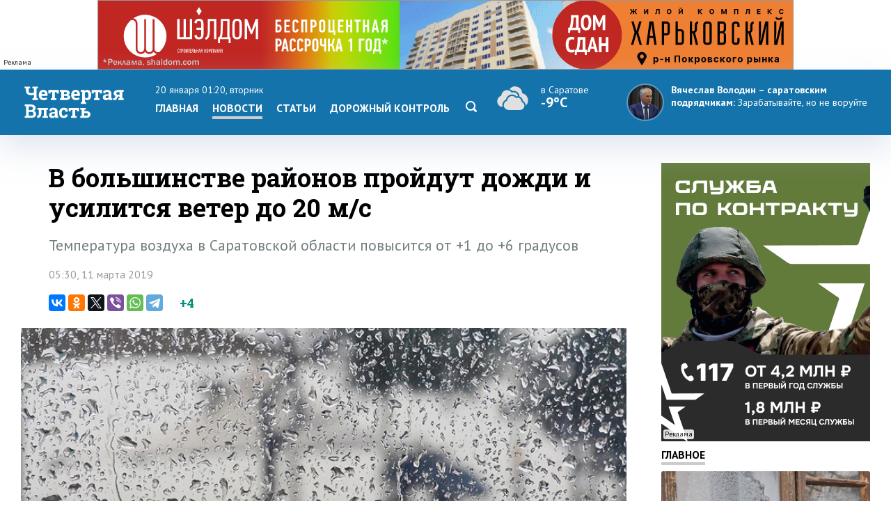

--- FILE ---
content_type: text/html; charset=windows-1251
request_url: https://www.4vsar.ru/news/116590.html
body_size: 9413
content:
<html>
    <head>
	    <title>В большинстве районов пройдут дожди и усилится ветер до 20 м/с</title>
		<meta http-equiv="Content-Type" content="text/html; charset=windows-1251" charset="windows-1251" />
		<link rel="image_src" href="https://www.4vsar.ru/i/social/116590_1552277634.jpg" />
<meta property="og:image" content="https://www.4vsar.ru/i/social/116590_1552277634.jpg" />
		<meta property="og:title" content='В большинстве районов пройдут дожди и усилится ветер до 20 м/с' />
		 
		<meta name="Keywords" lang="ru" content="дождь, оттепель, погода, саратовский гидрометцентр, усиление ветра" />
		<meta name="Description" content="Температура воздуха в Саратовской области повысится от +1 до +6 градусов" />
				<link rel="amphtml" href="/amp/116590.html" /><link rel="canonical" href="/news/116590.html"/>		<link rel="apple-touch-icon-precomposed" sizes="57x57" href="/favicon/apple-touch-icon-57x57.png" />
		<link rel="apple-touch-icon-precomposed" sizes="114x114" href="/favicon/apple-touch-icon-114x114.png" />
		<link rel="apple-touch-icon-precomposed" sizes="72x72" href="/favicon/apple-touch-icon-72x72.png" />
		<link rel="apple-touch-icon-precomposed" sizes="144x144" href="/favicon/apple-touch-icon-144x144.png" />
		<link rel="apple-touch-icon-precomposed" sizes="60x60" href="/favicon/apple-touch-icon-60x60.png" />
		<link rel="apple-touch-icon-precomposed" sizes="120x120" href="/favicon/apple-touch-icon-120x120.png" />
		<link rel="apple-touch-icon-precomposed" sizes="76x76" href="/favicon/apple-touch-icon-76x76.png" />
		<link rel="apple-touch-icon-precomposed" sizes="152x152" href="/favicon/apple-touch-icon-152x152.png" />
		<link rel="icon" type="image/png" href="/favicon/favicon-196x196.png" sizes="196x196" />
		<link rel="icon" type="image/png" href="/favicon/favicon-96x96.png" sizes="96x96" />
		<link rel="icon" type="image/png" href="/favicon/favicon-32x32.png" sizes="32x32" />
		<link rel="icon" type="image/png" href="/favicon/favicon-16x16.png" sizes="16x16" />
		<link rel="icon" type="image/png" href="/favicon/favicon-128.png" sizes="128x128" />
		<meta name="application-name" content="Четвертая Власть"/>
		<meta name="msapplication-TileColor" content="#FFFFFF" />
		<meta name="msapplication-TileImage" content="/favicon/mstile-144x144.png" />
		<meta name="msapplication-square70x70logo" content="/favicon/mstile-70x70.png" />
		<meta name="msapplication-square150x150logo" content="/favicon/mstile-150x150.png" />
		<meta name="msapplication-wide310x150logo" content="/favicon/mstile-310x150.png" />
		<meta name="msapplication-square310x310logo" content="/favicon/mstile-310x310.png" />
		<meta name="theme-color" content="#fff" />
		<meta name="yandex-verification" content="26c3d67876f123c7" />
				 
		<link href="//fonts.googleapis.com/css?family=Roboto+Slab:400,700&subset=latin,cyrillic,cyrillic-ext" rel="stylesheet" type="text/css" />
    	<link href="//fonts.googleapis.com/css?family=PT+Sans:400,700,400italic,700italic&subset=latin,cyrillic-ext" rel="stylesheet" type="text/css" />
	     
	    <meta name="viewport" content="width=device-width, initial-scale=1.0, user-scalable=no, minimum-scale=1.0, maximum-scale=1.0" />
		<link href="/templates/default/style/css/reset.css" media="screen" rel="stylesheet" type="text/css" />
		<link href="/templates/default/style/css/style_bg_blue2019.css?06052024" media="screen" rel="stylesheet" type="text/css" />
		<link rel="stylesheet" href="/templates/default/style/css/print.css?161019" type="text/css" media="print" />
		
		 

	    <link href="/templates/default/style/css/adaptive2019.css?180919" media="screen" rel="stylesheet" type="text/css" />
		<script src="https://ajax.googleapis.com/ajax/libs/jquery/2.2.0/jquery.min.js"></script>
		<link href="https://ajax.googleapis.com/ajax/libs/jqueryui/1.8/themes/base/jquery-ui.css" rel="stylesheet" type="text/css"/>
		<script src="/templates/default/js/jquery-ui.min.js"></script>
		<link rel="stylesheet" href="/templates/default/js/datepicker.css" />
		<script src="/templates/default/js/datepicker-ru.js" charset="utf-8"></script>
		<link rel="stylesheet" href="/templates/default/style/css/lightslider.css" />
		<script src="/templates/default/js/lightslider.js"></script>
		<script src="/templates/default/js/jquery.sticky-kit.min.js"></script>
		<script src="/templates/default/js/scripts.js?040920" charset="utf-8"></script>
<!-- Yandex.RTB -->
<script>window.yaContextCb=window.yaContextCb||[]</script>
<script src="https://yandex.ru/ads/system/context.js" async></script>
		<script type="application/ld+json">{"@context":"http://schema.org","@type":"NewsArticle","mainEntityOfPage":{"@type":"WebPage","@id":"https://www.4vsar.ru/news/116590.html"},"headline":"В большинстве районов пройдут дожди и усилится ветер до 20 м/с","name":"В большинстве районов пройдут дожди и усилится ветер до 20 м/с","description":"Температура воздуха в Саратовской области повысится от +1 до +6 градусов","image":{"@type":"ImageObject","url":"https://www.4vsar.ru/i/news/xxl/264777.jpg","width":800,"height":450,"representativeOfPage":"true"},"datePublished":"2019-03-11T05:30:00+04:00","dateModified":"2019-03-11T05:30:00+04:00","isAccessibleForFree":"true","author":{"@type":"Organization","name":"Четвертая власть"},"publisher":{"@type":"Organization","name":"Четвертая власть","logo":{"@type":"ImageObject","url":"/templates/default/style/img/amplogo.png","width":"180","height":"180"}}}</script>				 		<script>
						var lightning = true;
					
		function setLightning() {
			$("table.lenta tr.usual").addClass("invisible");
					
					var i = 0;
					$( "table.lenta tr.lightning" ).each(function( index ) {
						if(!$(this).hasClass("daterow"))
						i = i+1;
						if(i > 10)
							 $( this ).addClass("invisible");
							
					});
		}
		
		function setUsual() {
			var i = 0;
					$( "table.lenta tr" ).each(function( index ) {
						i = i+1;
						if(i > 10)
							 $( this ).addClass("invisible");
							
					});
		}
			 $(function() {
	    
				 $('#sandwichA').click(function(){
					 $("#menuCell, #weatherCell").slideToggle(500);
						$(this).toggleClass('open');
					
				});
				
				
				$("input[name='lightning']").on('change', function() {
		 
				 if ($(this).is(':checked')) {
					$.post("/json/lenta.php?usual=0").done();
					$("table.lenta tr.usual").addClass("invisible");
					setLightning();
					lightning = true;
				 } else {
					 $.post("/json/lenta.php?usual=1").done();
					$("table.lenta tr.usual").removeClass("invisible");
					lightning = lightning = false;
					setUsual();
				 }
			 });
				
				
				if(lightning == true ) {
					setLightning();
					 
				
				} else {
					
					 setUsual();
				
				}
				
					 
			});
			
			function showfeed2() {
				if(lightning == true) {
					var i = 0;
					$( "table.lenta tr.lightning.invisible" ).each(function( index ) {
						i = i+1;
						if(i > 10)
							$( this ).addClass("invisible");
						else 
							$( this ).removeClass("invisible");
							
					});
					if(i == 0)
						$("tr.button").css("display", "none");
				} else {
					var i = 0;
					$( "table.lenta tr.lightning.invisible, tr.usual.invisible" ).each(function( index ) {
						i = i+1;
						if(i > 10)
							$( this ).addClass("invisible");
						else 
							$( this ).removeClass("invisible");
							
					});
					if(i == 0)
						$("tr.button").css("display", "none");
				}
				
			}
		</script>
		
			</head>
	<body class="int">	
 
<!-- Yandex.Metrika counter -->
<script type="text/javascript" >
   (function(m,e,t,r,i,k,a){m[i]=m[i]||function(){(m[i].a=m[i].a||[]).push(arguments)};
   m[i].l=1*new Date();k=e.createElement(t),a=e.getElementsByTagName(t)[0],k.async=1,k.src=r,a.parentNode.insertBefore(k,a)})
   (window, document, "script", "https://mc.yandex.ru/metrika/tag.js", "ym");

   ym(217420, "init", {
        clickmap:true,
        trackLinks:true,
        accurateTrackBounce:true,
        webvisor:true,
        trackHash:true
   });
</script>
<noscript><div><img src="https://mc.yandex.ru/watch/217420" style="position:absolute; left:-9999px;" alt="" /></div></noscript>
<!-- /Yandex.Metrika counter -->
 

<!--LiveInternet counter--><script type="text/javascript"><!--
document.write("<a href='http://www.liveinternet.ru/click' "+
"target=_blank><img src='//counter.yadro.ru/hit?t14.10;r"+
escape(document.referrer)+((typeof(screen)=="undefined")?"":
";s"+screen.width+"*"+screen.height+"*"+(screen.colorDepth?
screen.colorDepth:screen.pixelDepth))+";u"+escape(document.URL)+
";"+Math.random()+
"' alt='' title='LiveInternet: показано число просмотров за 24"+
" часа, посетителей за 24 часа и за сегодня' "+
"border='0' width='1' height='1' align='right'><\/a>")
//--></script><!--/LiveInternet-->
 <div class="banner static top2"><div class="adinfo">Реклама</div><noindex>
						
						 
						<div class="resp-container">
							 
								<iframe src="/i/banners/besprozent2/besprozent_1000x100_4vsar_Canvas.html" frameborder="0" scrolling="no"></iframe>
							
						</div></noindex></div>	    <div id="header">
		    <div class="block">
			
			<div class="table">
				<div class="cell">
				    <a href="/"><span id="logo_vector"></span></a>
					<a href="/"><span id="logo_vector_mobile"></span></a>
					<div id="sandwichA">
						<span></span>
						<span></span>
						<span></span>
					</div>
					<div id="sandwich"></div>
					<div id="close"></div>
				</div>
				<div id="menuCell" class="cell">				 <span class="date">20 января 01:20, вторник</span>
					<ul class="menu">
				<li><a href="/">Главная</a><li><a href="/news" class="selected">Новости</a></li><li><a href="/articles">Статьи</a><li><a href="/dorkontrol">Дорожный контроль</a></li> <li><a href="/searcher" class="search"><svg enable-background="new 0 0 512 512"  id="Layer_1" version="1.1" viewBox="0 0 512 512"   xml:space="preserve" xmlns="http://www.w3.org/2000/svg" xmlns:xlink="http://www.w3.org/1999/xlink"><path d="M497.913,497.913c-18.782,18.782-49.225,18.782-68.008,0l-84.862-84.863c-34.889,22.382-76.13,35.717-120.659,35.717  C100.469,448.767,0,348.312,0,224.383S100.469,0,224.384,0c123.931,0,224.384,100.452,224.384,224.383  c0,44.514-13.352,85.771-35.718,120.676l84.863,84.863C516.695,448.704,516.695,479.131,497.913,497.913z M224.384,64.109  c-88.511,0-160.274,71.747-160.274,160.273c0,88.526,71.764,160.274,160.274,160.274c88.525,0,160.273-71.748,160.273-160.274  C384.657,135.856,312.909,64.109,224.384,64.109z"></path></svg></a></li></ul>
					 
				</div>
				<div id="weatherCell" class="cell" >
					<a href="/weather" class="weatherLink">
						<div class="weather">
							<span><span class="svg" title="Пасмурно"><svg style="height: 40px;" viewBox="0 0 55 38"   xmlns="http://www.w3.org/2000/svg"><path fill-rule="evenodd" clip-rule="evenodd" d="M47.001 23c0-4.84-3.438-8.876-8.004-9.8a9.5 9.5 0 0 0-17.025-5.494 9.91 9.91 0 0 1 3.55 2.474 7.694 7.694 0 0 1 1.934-.25c4.008 0 7.372 3.155 7.868 7.256l.079.65c2.468.902 4.317 3.183 4.635 5.943 2.331 1.25 3.84 3.688 3.956 6.37A9.97 9.97 0 0 0 47.001 23Zm-42 1.27v-.088C5 24.121 4.999 24.058 5 24c.099-3.06 1.936-5.829 4.629-6.963l.821-.347.172-.919C11.363 11.847 14.63 9 18.386 9c2.194 0 4.309.98 5.802 2.687l.673.77.954-.283a5.735 5.735 0 0 1 1.64-.245c2.983 0 5.507 2.389 5.884 5.497a6.91 6.91 0 0 0-1.838.172A8.627 8.627 0 0 0 25.358 15c-4.06 0-7.573 2.9-8.488 6.919-2.938 1.347-4.869 4.39-4.869 7.696 0 .827.123 1.627.35 2.383-3.965-.093-7.35-3.496-7.35-7.728Zm33.869 1.16-.738-.352-.06-.84c-.193-2.701-2.397-4.818-5.019-4.818-.462 0-.93.068-1.392.202l-.809.234-.571-.636A6.637 6.637 0 0 0 25.358 17c-3.188 0-5.96 2.352-6.587 5.593l-.146.76-.696.286c-2.35.963-3.928 3.365-3.928 5.976 0 3.414 2.738 6.187 6 6.385.125.008.377 0 .377 0h15.988c2.96 0 5.635-2.45 5.635-5.518 0-2.163-1.228-4.145-3.131-5.053Z" fill="#E0E0E0"></path></svg></span>  <span class="now">в Саратове</span><br/><span class="temp">-9°C</span></span></div>
					</a>
				</div>
				<div class="cell">
									<div class="quote">
				<a href="https://www.4vsar.ru/news/volodin---saratovskim-podryadchikam-zarabatyvaite-199959/">
				    <img src="/i/news/small/452815.jpg" />
				    
					<span class="author">Вячеслав Володин – саратовским подрядчикам:</span> 				    <span class="text">Зарабатывайте, но не воруйте</span></a>
				</div>
								
				</div>
			 
			
			
			
			 
				
			 </div>
			 
			</div>
		</div>
	 
		<div id="subheader">
		    <div class="block">
			
			  <div class="row">
			  
		 					    <div class="col">
						<span class="date">20 января 01:20						</span>
						<span class="weather">
						
						
						<span>в <a href="/weather">Саратове</a></span> <span title="Пасмурно"><svg style="height: 16px;" viewBox="0 0 55 38"   xmlns="http://www.w3.org/2000/svg"><path fill-rule="evenodd" clip-rule="evenodd" d="M47.001 23c0-4.84-3.438-8.876-8.004-9.8a9.5 9.5 0 0 0-17.025-5.494 9.91 9.91 0 0 1 3.55 2.474 7.694 7.694 0 0 1 1.934-.25c4.008 0 7.372 3.155 7.868 7.256l.079.65c2.468.902 4.317 3.183 4.635 5.943 2.331 1.25 3.84 3.688 3.956 6.37A9.97 9.97 0 0 0 47.001 23Zm-42 1.27v-.088C5 24.121 4.999 24.058 5 24c.099-3.06 1.936-5.829 4.629-6.963l.821-.347.172-.919C11.363 11.847 14.63 9 18.386 9c2.194 0 4.309.98 5.802 2.687l.673.77.954-.283a5.735 5.735 0 0 1 1.64-.245c2.983 0 5.507 2.389 5.884 5.497a6.91 6.91 0 0 0-1.838.172A8.627 8.627 0 0 0 25.358 15c-4.06 0-7.573 2.9-8.488 6.919-2.938 1.347-4.869 4.39-4.869 7.696 0 .827.123 1.627.35 2.383-3.965-.093-7.35-3.496-7.35-7.728Zm33.869 1.16-.738-.352-.06-.84c-.193-2.701-2.397-4.818-5.019-4.818-.462 0-.93.068-1.392.202l-.809.234-.571-.636A6.637 6.637 0 0 0 25.358 17c-3.188 0-5.96 2.352-6.587 5.593l-.146.76-.696.286c-2.35.963-3.928 3.365-3.928 5.976 0 3.414 2.738 6.187 6 6.385.125.008.377 0 .377 0h15.988c2.96 0 5.635-2.45 5.635-5.518 0-2.163-1.228-4.145-3.131-5.053Z" fill="#E0E0E0"></path></svg></span>   <span class="temp">-9°C</span></span>			     
			</span></div>
						 
			<div class="col">	
				<span class="currency">
					<span class="usd">Доллар</span> <b>63.71</b> 					<span  class="euro">Евро</span>	<b>70.02</b>  
									</span>
			</div>
			<div class="col">
				<a href="https://vk.com/4vsar"><img src="/templates/default/style/img/social/vk.png"  alt="vk"  height="22" /></a>
				
			<a href="https://twitter.com/4vsar"><img src="/templates/default/style/img/social/twitter_w.png" alt="twitter"  height="22" /></a>
			<a href="https://www.facebook.com/4vsar.ru/"><img src="/templates/default/style/img/social/facebook.png" alt="facebook"  height="22" /></a>
		 
		 
				<a href="/rss/index.php"><img src="/templates/default/style/img/social/rss.png" alt="rss" height="22" /></a>
						 
						 <form action="/searcher" method="GET"  class="search">
  <input id="search" name="q" type="text" placeholder="Что будем искать?"><input id="search_submit"  type="submit" />
  </form>
			</div>
					 					  </div>

		    </div>
		</div>
		 <div class="matNav">
    	</div> 
	   
<div id="content">
		    <div class="block">
		        <div class="bigleft news">
					<div class="newsWrapper"> 
				      				    <h1 class="mh1">В большинстве районов пройдут дожди и усилится ветер до 20 м/с</h1>
				 				 <div class="pre">Температура воздуха в Саратовской области повысится от +1 до +6 градусов</div>	
				  <p class="date" style="margin-bottom: 20px;">05:30, 11 марта 2019</p>
		<script type="text/javascript" async src="//yastatic.net/es5-shims/0.0.2/es5-shims.min.js" charset="utf-8"></script>
<script type="text/javascript" async src="//yastatic.net/share2/share.js" charset="utf-8"></script>
<div class="share">
 <span class="ya-share2 ya"  data-services="vkontakte,odnoklassniki,twitter,viber,whatsapp,telegram" data-counter=""></span>
 <span class="rating"><span class="score">+4</span>
</span>

</div>
 <img src="/i/news/xxl/264777.jpg" id="img" title="В большинстве районов пройдут дожди и усилится ветер до 20 м/с"  /> <div class="photoauthor">Фото: pixabay.com</div>                    
					<div id="text"><p>
	<strong>Сегодня днем, 11 марта, в Саратовской области на территории Саратовской области прогнозируется облачная погода, в большинстве районов выпадут осадки (снег с дождем, дождь, морось), местами вероятна гололедица. Ветер подует южный, юго-западный 6-11 м/с, в большинстве районов порывы 15-20 м/с. Температура воздуха повысится от +1 до +6 градусов.</strong></p><div class="YaDirect seealso_banner"><!-- Yandex.RTB R-A-168646-4 -->
<div id="yandex_rtb_R-A-168646-4"></div>
<script type="text/javascript">
    (function(w, d, n, s, t) {
        w[n] = w[n] || [];
        w[n].push(function() {
            Ya.Context.AdvManager.render({
                blockId: "R-A-168646-4",
                renderTo: "yandex_rtb_R-A-168646-4",
                async: true
            });
        });
        t = d.getElementsByTagName("script")[0];
        s = d.createElement("script");
        s.type = "text/javascript";
        s.src = "//an.yandex.ru/system/context.js";
        s.async = true;
        t.parentNode.insertBefore(s, t);
    })(this, this.document, "yandexContextAsyncCallbacks");
</script></div>
<p>
	Предстоящей ночью будет облачно с прояснениями, в большинстве районов возможны осадки (снег с дождем, дождь, морось). Ветер сменится с юго-западного на западный 7-12 м/с, в большинстве районов порывы 15-20 м/с. Температура воздуха составит от +3 до -2 градусов, при прояснении -5.</p>
<p>
	По данным Гидрометцентра РФ, в Саратове днем ожидается облачная погода, пройдет дождь до 6 мм (вероятность до 95%). Ветер подует западный около 6 м/с. Температура воздуха прогнозируется от +2 до +4 градусов.</p>
<p>
	Сравнительный прогноз погоды на сегодня и на неделю смотрите в разделе&nbsp;<a href="http://www.4vsar.ru/weather" target="_blank">Погода</a></p>
</p></div><div class="telegram-welcome"><span class="text">Не пропустите главное - подпишитесь на Telegram-канал</span> <a href="https://t.me/Vlast4plus"><span class="t-icon"></span>Подписаться</a></div> <div class="share shareBottom">
 <a class="print" onclick="window.print();"></a>
 <span class="ya-share2 ya"  data-services="vkontakte,odnoklassniki,twitter,viber,whatsapp,telegram" data-counter=""></span>
 <span class="rating">Оцените новость<span class="score">+4</span>
 <a onclick="rating(116590, 'minus');"  class="minus"><img src="/templates/default/style/img/minus.png" /></a> <a onclick="rating(116590, 'plus');" class="plus"><img src="/templates/default/style/img/plus.png" /></a></span>

</div>
 <p class="tags"><a href="/tags/pogoda.html">погода</a>, <a href="/tags/saratovskii-gidrometcentr.html">саратовский гидрометцентр</a>, <a href="/tags/ottepel.html">оттепель</a>, <a href="/tags/dojd.html">дождь</a>, <a href="/tags/ysilenie-vetra.html">усиление ветра</a></p>	 <!-- Yandex.RTB R-A-168646-2 -->
<div class="YaDirect" id="yandex_rtb_R-A-168646-2"></div>
<script type="text/javascript">
    (function(w, d, n, s, t) {
        w[n] = w[n] || [];
        w[n].push(function() {
            Ya.Context.AdvManager.render({
                blockId: "R-A-168646-2",
                renderTo: "yandex_rtb_R-A-168646-2",
                async: true
            });
        });
        t = d.getElementsByTagName("script")[0];
        s = d.createElement("script");
        s.type = "text/javascript";
        s.src = "//an.yandex.ru/system/context.js";
        s.async = true;
        t.parentNode.insertBefore(s, t);
    })(this, this.document, "yandexContextAsyncCallbacks");
</script>
 	 		 <div class="related"> 
			            <h1>Похожие публикации</h1>
			 
						<div class="relatedblock"><div class="wrap"><div><a href="/news/bolee-160-shkol-saratovskoi-oblasti-203936/"><div class="img"><img src="/i/news/big/460294.jpg"  alt="Более 160 школ Саратовской области отменили занятия из-за сильных морозов" title="Более 160 школ Саратовской области отменили занятия из-за сильных морозов" /></div></a></div><div><a href="/news/bolee-160-shkol-saratovskoi-oblasti-203936/"><h2>Более 160 школ Саратовской области отменили занятия из-за сильных морозов</h2></a></div></div></div><div class="relatedblock"><div class="wrap"><div><a href="/news/v-pyati-raionah-saratovskoi-oblasti-203913/"><div class="img"><img src="/i/news/big/460247.jpg"  alt="В пяти районах Саратовской области отменили занятия в школах из-за морозов" title="В пяти районах Саратовской области отменили занятия в школах из-за морозов" /></div></a></div><div><a href="/news/v-pyati-raionah-saratovskoi-oblasti-203913/"><h2>В пяти районах Саратовской области отменили занятия в школах из-за морозов</h2></a></div></div></div><div class="relatedblock"><div class="wrap"><div><a href="/news/saratovskaya-prokyratyra-vyyavila-sereznyu-nehvatky-203823/"><div class="img"><img src="/i/news/big/460117.jpg"  alt="Саратовская прокуратура выявила серьезную нехватку снегоуборочной техники" title="Саратовская прокуратура выявила серьезную нехватку снегоуборочной техники" /></div></a></div><div><a href="/news/saratovskaya-prokyratyra-vyyavila-sereznyu-nehvatky-203823/"><h2>Саратовская прокуратура выявила серьезную нехватку снегоуборочной техники</h2></a></div></div></div>						 
						 </div>
	
			

 
			 
					 
	</div>
			 
				</div>
				<div class="right"> 
				
				<div class="banner static c9   b10 />
				"><div class="adinfo">Реклама</div><noindex><a href="https://contract.gosuslugi.ru/" target="_blank"><img src="/i/banners/banner_1768395017.png"  width="300"  height="400"  border="0" title="" alt=""></a></noindex></div>				<div class="heading"><a href="/main">Главное</a></div>
						 				<div class="article"><a href="/news/v-saratovskoi-oblasti-moroz-nemnogo-203932/">
				    <div class="imgWrap"><img src="/i/news/big/460288.jpg"  alt="В Саратовской области мороз немного отступит и вернется в конце недели" title="В Саратовской области мороз немного отступит и вернется в конце недели"  /></div>
					<div>
						
						 
							<p><h2>В Саратовской области мороз немного отступит и вернется в конце недели</h2></p>
						 
						</a>
					</div>
				</div> 
								<div class="article"><a href="/news/tysyachi-saratovcev-okynylis-v-proryb-203921/">
				    <div class="imgWrap"><img src="/i/news/big/460264.jpg"  alt="Тысячи саратовцев окунулись в прорубь в честь праздника Крещения" title="Тысячи саратовцев окунулись в прорубь в честь праздника Крещения"  /></div>
					<div>
						
						 
							<p><h2>Тысячи саратовцев окунулись в прорубь в честь праздника Крещения</h2></p>
						 
						</a>
					</div>
				</div> 
								<div class="article"><a href="/news/v-engelse-na-pojare-v-203915/">
				    <div class="imgWrap"><img src="/i/news/big/460252.jpg"  alt="В Энгельсе на пожаре в десятиэтажке погиб грудной ребенок" title="В Энгельсе на пожаре в десятиэтажке погиб грудной ребенок"  /></div>
					<div>
						
						 
							<p><h2>В Энгельсе на пожаре в десятиэтажке погиб грудной ребенок</h2></p>
						 
						</a>
					</div>
				</div> 
								 
			 
				  	<div class="heading"><span>Популярное</span></div>
								<div class="section">
				<div class="tabs">
				    <a class="selected">за 24 часа</a><a>за неделю</a>									</div>
							 
				<div class="box visible"><ul class="pop">				    <li>
					    <span class="place">1</span>
					    <a href="/news/nad-saratovskoi-oblastu-likvidirovali-29-203911/" class="title">Над Саратовской областью ликвидировали 29 БПЛА</a> 
		 
					</li>
				 				    <li>
					    <span class="place">2</span>
					    <a href="/news/depytat-kalinin-zayavil-o-namerenii-203922/" class="title">Депутат Калинин заявил о намерении проверить реготделение «Справедливой России»</a> 
		 
					</li>
				 				    <li>
					    <span class="place">3</span>
					    <a href="/news/glava-sk-izychit-opravdanie-gycylyaka-203914/" class="title">Глава СК изучит оправдание Гуцуляка по делу о самоуправстве в «Волжском прайде»</a> 
		 
					</li>
				 				    <li>
					    <span class="place">4</span>
					    <a href="/news/izvestnyi-avtobloger-posetil-selo-loh-203918/" class="title">Известный автоблогер посетил село Лох и подарил машину волонтеру</a> 
		 
					</li>
				 				    <li>
					    <span class="place">5</span>
					    <a href="/news/volodin-o-bityh-tramvayah-v-203925/" class="title">Володин о битых трамваях в Саратове: Ищите профессионалов и наводите порядок</a> 
		 
					</li>
				 </ul></div><div class="box"><ul class="pop">				    <li>
					    <span class="place">1</span>
					    <a href="/news/v-saratovskoi-oblasti-ojidaut-tymany-203777/" class="title">В Саратовской области ожидают туманы и снежные заносы</a> 
		 
					</li>
				 				    <li>
					    <span class="place">2</span>
					    <a href="/news/pod-pygachevom-legkovyshky-razorvalo-na-203793/" class="title">Под Пугачевом легковушку разорвало на части после ДТП с фурой. Двое погибли</a> 
		 
					</li>
				 				    <li>
					    <span class="place">3</span>
					    <a href="/news/my-v-shoke-saratovskii-syd-203893/" class="title">«Мы в шоке!». Саратовский суд оправдал Михаила Гуцуляка по делу о самоуправстве</a> 
		 
					</li>
				 				    <li>
					    <span class="place">4</span>
					    <a href="/news/depytat-saratovskoi-obldymy-artem-chebotarev-203902/" class="title">Депутат Саратовской облдумы Артем Чеботарев выходит из «Справедливой России»</a> 
		 
					</li>
				 				    <li>
					    <span class="place">5</span>
					    <a href="/news/v-saratove-engelse-i-balashove-203824/" class="title">В Саратове, Энгельсе и Балашове намерены пересмотреть приватизацию ряда объектов</a> 
		 
					</li>
				 </ul></div>			 </div>
			 		<div id="smi_teaser_10882">
    <center><a href="http://24smi.info">Новостной агрегатор 24СМИ</a></center>
</div>

<script type="text/JavaScript" encoding="utf8">
 (function() {
 var sm = document.createElement("script");
 sm.type = "text/javascript";
 sm.async = true;
 sm.src = "//jsn.24smi.net/1/e/10882.js";
 var s = document.getElementsByTagName("script")[0];
 s.parentNode.insertBefore(sm, s);})();
</script>
<style>
.smiimg10882 img {
    width: 100%;
}
</style>
				 
				 <div class="sticky"></div>
				 </div> 
			</div>
		</div> 
<div id="socialLine">
	<div class="block"> 
		<div class="footer-social-icons">
				<a class="footer-social-vk" href="https://vk.com/4vsar" target="_blank"></a>
				 
                <a class="footer-social-ok" href="https://ok.ru/group/51983309078618" target="_blank"></a>
				<a class="footer-social-tw" href="https://twitter.com/4vsar/" target="_blank"></a>
            </div>
	</div>
</div>
 
<div id="footer">
		    <div class="block"><!-- Yandex.Metrika informer -->
<a href="https://metrika.yandex.ru/stat/?id=217420&amp;from=informer"
target="_blank" rel="nofollow"><img src="https://informer.yandex.ru/informer/217420/3_1_FFFFFFFF_EFEFEFFF_0_pageviews"
style="width:88px; height:31px; border:0;" align="right" alt="Яндекс.Метрика" title="Яндекс.Метрика: данные за сегодня (просмотры, визиты и уникальные посетители)" class="ym-advanced-informer" data-cid="217420" data-lang="ru" /></a>
<!-- /Yandex.Metrika informer --> 
<a href="https://webmaster.yandex.ru/sqi?host=www.4vsar.ru"><img width="88" height="31" alt="" align="right"  border="0" style="margin-right: 5px" src="https://yandex.ru/cycounter?www.4vsar.ru&theme=light&lang=ru"/></a>
			 <span class="age" style="top: 16px;right: 210px;">18+</span>
			    <ul class="topmenu">
				    <li><a href="/contacts">Контакты</a></li>  
										<li><span><span href="tel:+78452659977">+7 (8452) 65-99-77</span> и <span  href="tel:+78452659967">65-99-67</span></span></li>
					<li><a  href="mailto:4vsaratov@gmail.com" style="color:#1473ab">4vsaratov@gmail.com</a></li> 
				</ul></div>
				<div style="clear: both; height: 1px; background: #ccc">&nbsp;</div>
				 <div class="block">
				 
				<p>Интернет-газета "Четвертая Власть"
Cвидетельство о регистрации СМИ Эл №ФС77-45905 от 20 июля 2011 года, выдано Федеральной службой по надзору в сфере связи, информационных технологий и массовых коммуникаций.</p>
<p>При любом использовании материалов гиперссылка на сайт обязательна.</p>
<p>Мнение авторов публикаций может не совпадать с позицией редакции. За содержание материалов, размещенных в разделах "Блоги" и "Свободная трибуна", а также за комментарии пользователей ресурса редакция ответственности не несет.
</p>
<p>Учредитель ООО «МедиаСтар». Директор &mdash; Гурин Николай Александрович. Главный редактор &mdash; Майоров Максим Петрович</p>
<p><a href="/privacy-policy" style="color: #333">Политика конфиденциальности</a></p>
 
   			</div>
		</div>
		<div id="topbutton">
		<a id="linkbutton"><i></i><span id="text">наверх</span></a><a href="/" class="home"><img src="/templates/default/style/img/home.png" title="На главную" /></a>
	</div>
 		<link rel="stylesheet" href="/js/fancybox3/jquery.fancybox.min.css" />
		<script src="/js/fancybox3/jquery.fancybox.min.js"></script>
		<script src="/js/notify.min.js?1801"></script>
				<script src="/js/comments/comments.js?200521-1"></script>
		<link href="/js/comments/comments.css?200521-1" media="screen" rel="stylesheet" type="text/css" /> 

				<script type="text/javascript">
 	function loadComments() {
			 
			widget();
			$(".commnetsPanel").remove();
			var url =  window.location.href;
					
					var r = url.search( /#comments/i );
					  if(r == "-1") { 
						history.pushState(null, null,  url + "#comments");
						ym(217420, 'hit', url + '#comments', {referer: url});
					  }
		}
	 
			 	if(location.hash === '#comments') {
  comments(116590);
 		$target = $("#comments");

	 $('html, body').animate({ scrollTop: $("#comments").offset().top }, 500); 
	 

 

		 
		}
				 
		$(function() {
		  
		
 
 	

	
	 });
 
</script>
 
	</body>
	 
</html>